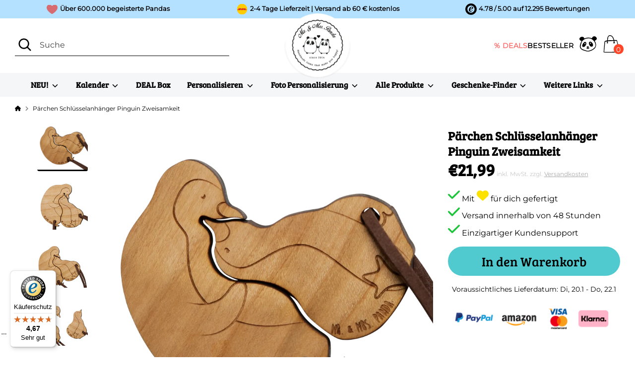

--- FILE ---
content_type: text/css
request_url: https://cdn.shopify.com/extensions/019ba2c8-c2ba-79a7-921f-cfd47285857a/panda-theme-app-302/assets/cross-selling.css
body_size: 1832
content:
/**
 * Cross-Selling Dialog Styles
 * Matches the ai-custom-image dialog design pattern
 */

/* ==========================================
   Dialog Overlay
   ========================================== */
.cross-selling-overlay {
  position: fixed;
  top: 0;
  left: 0;
  right: 0;
  bottom: 0;
  background-color: rgba(0, 0, 0, 0.6);
  z-index: 999999;
  display: flex;
  align-items: center;
  justify-content: center;
  padding: 20px;
}

.cross-selling-dialog {
  background: linear-gradient(180deg, #f9f5ec 0%, #fdfaf3 100%);
  border-radius: 16px;
  width: 100%;
  max-width: 600px;
  max-height: 90vh;
  overflow: hidden;
  display: flex;
  flex-direction: column;
  box-shadow: 0 25px 50px -12px rgba(0, 0, 0, 0.25);
}

/* ==========================================
   Dialog Header
   ========================================== */
.cross-selling-header {
  display: flex;
  justify-content: space-between;
  align-items: flex-start;
  padding: 20px 24px;
  border-bottom: none;
  background: transparent;
  position: relative;
}

.cross-selling-header-text {
  flex: 1;
  text-align: center;
}

.cross-selling-header-text h3 {
  margin: 0 !important;
  font-size: 22px !important;
  font-weight: 700 !important;
  color: #121212 !important;
  text-transform: none !important;
  letter-spacing: normal !important;
  text-align: center !important;
}

.cross-selling-close {
  background: none !important;
  border: none !important;
  font-size: 28px !important;
  color: #666 !important;
  cursor: pointer !important;
  padding: 0 !important;
  line-height: 1 !important;
  width: 32px !important;
  height: 32px !important;
  position: absolute !important;
  right: 24px !important;
  top: 20px !important;
  min-width: unset !important;
  min-height: unset !important;
  max-width: unset !important;
  max-height: unset !important;
  display: flex !important;
  align-items: center !important;
  justify-content: center !important;
  border-radius: 50% !important;
  transition: all 0.2s ease !important;
  box-shadow: none !important;
  text-transform: none !important;
  letter-spacing: normal !important;
  font-weight: normal !important;
  text-decoration: none !important;
}

.cross-selling-close:hover {
  background-color: #f0f0f0 !important;
  color: #333 !important;
  transform: none !important;
}

/* ==========================================
   Dialog Content
   ========================================== */
.cross-selling-content {
  flex: 1;
  overflow-y: auto;
  padding: 16px 24px 24px;
}

/* Teaser Section */
.cross-selling-teaser {
  padding: 6px 0 10px;
  margin-bottom: 18px;
}

.cross-selling-teaser p {
  margin: 0 !important;
  font-size: 17px !important;
  color: #2b2b2b !important;
  line-height: 1.45 !important;
  font-weight: 500 !important;
  text-align: center !important;
  text-transform: none !important;
  letter-spacing: normal !important;
}

/* ==========================================
   Loading State - Uses panda-loader.css
   ========================================== */
/* Old simple loading styles removed - using panda-loader.css instead */

/* ==========================================
   Error State
   ========================================== */
.cross-selling-error {
  text-align: center;
  padding: 40px 20px;
}

.cross-selling-error-icon {
  font-size: 48px;
  margin-bottom: 16px;
}

.cross-selling-error-message {
  color: #dc2626;
  font-size: 16px;
  margin-bottom: 20px;
}

.cross-selling-retry-btn {
  background-color: #f3f4f6 !important;
  border: 1px solid #d1d5db !important;
  color: #374151 !important;
  padding: 10px 20px !important;
  border-radius: 8px !important;
  font-size: 14px !important;
  cursor: pointer !important;
  transition: all 0.2s ease !important;
  min-width: unset !important;
  min-height: unset !important;
  text-transform: none !important;
  letter-spacing: normal !important;
  font-weight: normal !important;
  text-decoration: none !important;
  box-shadow: none !important;
}

.cross-selling-retry-btn:hover {
  background-color: #e5e7eb !important;
  color: #374151 !important;
  transform: none !important;
}

/* ==========================================
   Product Cards
   ========================================== */
.cross-selling-products {
  display: flex;
  flex-direction: column;
  gap: 12px;
}

.cross-selling-product-card {
  display: flex !important;
  align-items: center !important;
  gap: 16px !important;
  padding: 16px !important;
  background: #fffdfa !important;
  border: 2px solid #eadfca !important;
  border-radius: 14px !important;
  cursor: pointer !important;
  transition: all 0.2s ease !important;
  position: relative;
}

.cross-selling-product-card:hover {
  border-color: #e0d2b8 !important;
  box-shadow: 0 6px 16px rgba(80, 60, 20, 0.12) !important;
}

.cross-selling-product-card.selected {
  border-color: #eadfca !important;
  background-color: #fffdfa !important;
}

.cross-selling-product-card--main {
  background: linear-gradient(135deg, #f4e7cd 0%, #f7edd8 100%) !important;
  border-color: #d9c59c !important;
  box-shadow: inset 0 0 0 1px rgba(210, 186, 140, 0.4) !important;
}

.cross-selling-product-card--static {
  cursor: default !important;
}

.cross-selling-product-card--static:hover {
  border-color: #e2e2e2 !important;
  box-shadow: none !important;
}

.cross-selling-product-card--addon {
  padding-right: 14px !important;
}

.cross-selling-product-badge {
  position: absolute;
  top: 0;
  right: 0;
  background: #d7b26b;
  color: #2b2416;
  font-size: 12px;
  font-weight: 600;
  padding: 6px 14px;
  border-radius: 0 12px 0 12px;
  letter-spacing: 0.01em;
  z-index: 2;
}

/* Checkbox */
.cross-selling-checkbox {
  flex-shrink: 0 !important;
  margin-left: auto !important;
  width: 26px !important;
  height: 26px !important;
  min-width: unset !important;
  min-height: unset !important;
  border: 2px solid #d0d0d0 !important;
  border-radius: 7px !important;
  display: flex !important;
  align-items: center !important;
  justify-content: center !important;
  transition: all 0.2s ease !important;
  background: #fff !important;
}

.cross-selling-product-card.selected .cross-selling-checkbox {
  background-color: #1f7a3d !important;
  border-color: #1f7a3d !important;
}

.cross-selling-checkbox svg {
  width: 14px;
  height: 14px;
  color: #fff;
  opacity: 0;
  transition: opacity 0.2s ease;
}

.cross-selling-product-card.selected .cross-selling-checkbox svg {
  opacity: 1;
}

/* Product Image */
.cross-selling-product-image {
  flex-shrink: 0;
  width: 80px;
  height: 80px;
  border-radius: 8px;
  overflow: visible;
  background-color: #ffffff;
  cursor: pointer;
  position: relative;
  z-index: 1;
  transition: transform 0.3s ease, box-shadow 0.3s ease;
}

.cross-selling-product-image img {
  width: 100%;
  height: 100%;
  object-fit: cover;
  border-radius: 8px;
}

.cross-selling-product-image:hover {
  transform: scale(1.6);
  box-shadow: 0 8px 24px rgba(0, 0, 0, 0.3);
  z-index: 10;
  position: relative;
}

/* Product Info */
.cross-selling-product-info {
  flex: 1;
  min-width: 0;
  align-self: center;
  text-align: left;
  padding-right: 8px;
}

.cross-selling-product-card--main .cross-selling-product-info {
  padding-right: 110px;
}

.cross-selling-product-title {
  font-size: 16px !important;
  font-weight: 600 !important;
  color: #1f1f1f !important;
  margin: 0 0 4px 0 !important;
  line-height: 1.3 !important;
  display: -webkit-box !important;
  -webkit-line-clamp: 2 !important;
  -webkit-box-orient: vertical !important;
  overflow: hidden !important;
  text-transform: none !important;
  letter-spacing: normal !important;
}

.cross-selling-product-price {
  font-size: 20px !important;
  font-weight: 700 !important;
  color: #111111 !important;
  margin: 0 !important;
  text-transform: none !important;
  letter-spacing: normal !important;
}

/* ==========================================
   Dialog Footer
   ========================================== */
.cross-selling-footer {
  padding: 20px 24px;
  border-top: 1px solid #e6dfcf;
  background: transparent;
  display: flex;
  flex-direction: column;
  gap: 12px;
}

.cross-selling-summary {
  display: flex !important;
  justify-content: space-between !important;
  align-items: center !important;
  font-size: 16px !important;
  color: #1f1f1f !important;
  text-transform: none !important;
  letter-spacing: normal !important;
}

.cross-selling-total {
  font-size: 28px !important;
  font-weight: 700 !important;
  color: #1f7a3d !important;
  text-transform: none !important;
  letter-spacing: normal !important;
}

.cross-selling-buttons {
  display: flex;
  gap: 12px;
}

.cross-selling-skip-btn {
  flex: 1 !important;
  padding: 14px 20px !important;
  background: #e6e6e6 !important;
  border: 1px solid #d4d4d4 !important;
  border-radius: 12px !important;
  font-size: 16px !important;
  font-weight: 600 !important;
  color: #6b6b6b !important;
  cursor: pointer !important;
  transition: all 0.2s ease !important;
  min-width: unset !important;
  min-height: unset !important;
  text-transform: none !important;
  letter-spacing: normal !important;
  text-decoration: none !important;
  box-shadow: none !important;
}

.cross-selling-skip-btn:hover {
  border-color: #c9c9c9 !important;
  background-color: #dedede !important;
  color: #5f5f5f !important;
  transform: none !important;
}

.cross-selling-add-btn {
  flex: 2 !important;
  padding: 14px 20px !important;
  background: linear-gradient(180deg, #1aa247 0%, #138538 100%) !important;
  border: none !important;
  border-radius: 12px !important;
  font-size: 17px !important;
  font-weight: 700 !important;
  color: #fff !important;
  cursor: pointer !important;
  transition: all 0.2s ease !important;
  display: flex !important;
  align-items: center !important;
  justify-content: center !important;
  gap: 8px !important;
  min-width: unset !important;
  min-height: unset !important;
  text-transform: none !important;
  letter-spacing: normal !important;
  text-decoration: none !important;
}

.cross-selling-add-btn:hover:not(:disabled) {
  transform: translateY(-1px) !important;
  box-shadow: 0 6px 16px rgba(24, 145, 62, 0.3) !important;
  color: #fff !important;
  background: linear-gradient(180deg, #1aa247 0%, #138538 100%) !important;
}

.cross-selling-add-btn:disabled {
  opacity: 0.7 !important;
  cursor: not-allowed !important;
}

.cross-selling-add-btn.loading {
  pointer-events: none;
}

.cross-selling-add-btn svg {
  width: 20px;
  height: 20px;
}

/* Button Spinner */
.cross-selling-btn-spinner {
  width: 20px;
  height: 20px;
  border: 2px solid rgba(255, 255, 255, 0.3);
  border-top-color: #fff;
  border-radius: 50%;
  animation: cross-selling-spin 0.8s linear infinite;
}

/* ==========================================
   Transitions
   ========================================== */
.transition {
  transition-property: all;
}

.ease-out {
  transition-timing-function: cubic-bezier(0, 0, 0.2, 1);
}

.ease-in {
  transition-timing-function: cubic-bezier(0.4, 0, 1, 1);
}

.duration-300 {
  transition-duration: 300ms;
}

.duration-200 {
  transition-duration: 200ms;
}

.opacity-0 {
  opacity: 0;
}

.opacity-100 {
  opacity: 1;
}

/* ==========================================
   Mobile Responsive
   ========================================== */
@media (max-width: 640px) {
  .cross-selling-overlay {
    padding: 0;
    align-items: flex-end;
  }

  .cross-selling-dialog {
    max-width: 100%;
    max-height: 95vh;
    border-radius: 20px 20px 0 0;
  }

  .cross-selling-header {
    padding: 16px 20px;
  }

  .cross-selling-header-text {
    padding-right: 36px;
  }

  .cross-selling-header-text h3 {
    font-size: 18px;
  }

  .cross-selling-close {
    right: 16px !important;
    top: 14px !important;
  }

  .cross-selling-content {
    padding: 16px;
  }

  .cross-selling-teaser {
    padding: 12px 16px;
    margin-bottom: 16px;
  }

  .cross-selling-teaser p {
    font-size: 14px;
  }

  .cross-selling-product-card {
    padding: 12px;
    gap: 12px;
  }

  .cross-selling-product-card--main {
    padding-top: 40px;
  }

  .cross-selling-product-badge {
    font-size: 10px;
    padding: 4px 8px;
    border-radius: 0 10px 0 10px;
  }

  .cross-selling-product-info {
    padding-top: 8px;
  }

  .cross-selling-product-card--main .cross-selling-product-info {
    padding-right: 8px;
  }

  .cross-selling-product-image {
    width: 64px;
    height: 64px;
  }

  .cross-selling-product-title {
    font-size: 13px;
  }

  .cross-selling-product-price {
    font-size: 15px;
  }

  .cross-selling-footer {
    padding: 16px 20px;
    padding-bottom: max(16px, env(safe-area-inset-bottom));
  }

  .cross-selling-buttons {
    flex-direction: column;
  }

  .cross-selling-skip-btn,
  .cross-selling-add-btn {
    flex: none;
    width: 100%;
  }

  .cross-selling-add-btn {
    order: -1;
  }
}

/* ==========================================
   Alpine.js Cloak
   ========================================== */
[x-cloak] {
  display: none !important;
}

--- FILE ---
content_type: text/javascript; charset=utf-8
request_url: https://www.pandaliebe.de/products/parchen-schlusselanhanger-pinguin-zweisamkeit.js
body_size: 984
content:
{"id":6784806584442,"title":"Pärchen Schlüsselanhänger Pinguin Zweisamkeit","handle":"parchen-schlusselanhanger-pinguin-zweisamkeit","description":"Unsere Pärchen Schlüsselanhänger sind das perfekte Geschenke für Paare und Verliebte. Sie sind aus sehr hochwertigem Eichenholz für dich gelasert und werden mit wunderschöner Geschenkverpackung und stabilem Kunstlederband an dich verschickt. Die kleinen Tierchen passen perfekt ineinander - und damit verschenkst du ein ganz besonderes Liebesgeschenk. Einfach perfekt für den Jahrestag, Valentinstag oder Hochzeitstag! \r\n\r\n-Maße: ca. 4 - 6 cm hoch \/ breit\r\n- Material: Vollholz Eiche\r\n\r\nÜberrasche noch heute deinen Partner mit einem liebevollen Schlüsselanhänger für Pärchen!\r\n","published_at":"2024-01-25T20:52:37+01:00","created_at":"2022-04-25T20:31:47+02:00","vendor":"Mr. \u0026 Mrs. Panda","type":"Pärchen Schlüsselanhänger","tags":["Liebe","Ohne Text Schlüsselanhänger","Pinguin Zweisamkeit","producttype=Pärchen Schlüsselanhänger","Pärchen Schlüsselanhänger","shopify_sync","tagpage-105","tagpage-112","tagpage-122","tagpage-142","tagpage-158","tagpage-279","tagpage-34","tagpage-71","tagpage-83"],"price":2199,"price_min":2199,"price_max":2199,"available":true,"price_varies":false,"compare_at_price":null,"compare_at_price_min":0,"compare_at_price_max":0,"compare_at_price_varies":false,"variants":[{"id":39764494352506,"title":"Schwarz","option1":"Schwarz","option2":null,"option3":null,"sku":"PD-1094087-STANDARD","requires_shipping":true,"taxable":true,"featured_image":{"id":51087122596104,"product_id":6784806584442,"position":1,"created_at":"2024-12-03T12:10:08+01:00","updated_at":"2024-12-03T12:10:08+01:00","alt":"1094087","width":2000,"height":2000,"src":"https:\/\/cdn.shopify.com\/s\/files\/1\/1067\/8038\/files\/upload_5d1c74cc56d01_2000x_74d62160-0e7d-4847-bab6-cfc412d378dd.webp?v=1733224208","variant_ids":[39764494352506]},"available":true,"name":"Pärchen Schlüsselanhänger Pinguin Zweisamkeit - Schwarz","public_title":"Schwarz","options":["Schwarz"],"price":2199,"weight":0,"compare_at_price":null,"inventory_quantity":90,"inventory_management":"shopify","inventory_policy":"deny","barcode":null,"featured_media":{"alt":"1094087","id":43133230645512,"position":1,"preview_image":{"aspect_ratio":1.0,"height":2000,"width":2000,"src":"https:\/\/cdn.shopify.com\/s\/files\/1\/1067\/8038\/files\/upload_5d1c74cc56d01_2000x_74d62160-0e7d-4847-bab6-cfc412d378dd.webp?v=1733224208"}},"requires_selling_plan":false,"selling_plan_allocations":[]}],"images":["\/\/cdn.shopify.com\/s\/files\/1\/1067\/8038\/files\/upload_5d1c74cc56d01_2000x_74d62160-0e7d-4847-bab6-cfc412d378dd.webp?v=1733224208","\/\/cdn.shopify.com\/s\/files\/1\/1067\/8038\/files\/upload_5d1c74cd6b822_2000x_0089ebb2-0b13-4609-8454-1537ddbbc5e7.webp?v=1733224208","\/\/cdn.shopify.com\/s\/files\/1\/1067\/8038\/files\/upload_5d1c74ce43c5c_2000x_7200d2a1-6c8a-4fc2-b03a-28a3893a0bf7.webp?v=1733224208","\/\/cdn.shopify.com\/s\/files\/1\/1067\/8038\/files\/upload_5d1c74cf43510_2000x_9cdff146-ef65-470a-a10c-1e12f28d4796.webp?v=1733224208","\/\/cdn.shopify.com\/s\/files\/1\/1067\/8038\/files\/upload_5d1c74d3559b6_2000x_f72a10a3-7ffb-459a-bcc7-973f3eababad.webp?v=1733224208","\/\/cdn.shopify.com\/s\/files\/1\/1067\/8038\/files\/upload_5d1c74d6379bf_2000x_7ebe9f87-e260-4121-a355-62486360aa4e.webp?v=1733224208","\/\/cdn.shopify.com\/s\/files\/1\/1067\/8038\/files\/upload_5d1c74d882b14_2000x_2fa1ec09-3d9f-4484-abd5-1108cf812e63.webp?v=1733224208","\/\/cdn.shopify.com\/s\/files\/1\/1067\/8038\/files\/upload_5d1c74da17215_2000x_4f0c90fe-cec2-4db0-882f-ce8663aaf859.webp?v=1733224208"],"featured_image":"\/\/cdn.shopify.com\/s\/files\/1\/1067\/8038\/files\/upload_5d1c74cc56d01_2000x_74d62160-0e7d-4847-bab6-cfc412d378dd.webp?v=1733224208","options":[{"name":"Farbe","position":1,"values":["Schwarz"]}],"url":"\/products\/parchen-schlusselanhanger-pinguin-zweisamkeit","media":[{"alt":"1094087","id":43133230645512,"position":1,"preview_image":{"aspect_ratio":1.0,"height":2000,"width":2000,"src":"https:\/\/cdn.shopify.com\/s\/files\/1\/1067\/8038\/files\/upload_5d1c74cc56d01_2000x_74d62160-0e7d-4847-bab6-cfc412d378dd.webp?v=1733224208"},"aspect_ratio":1.0,"height":2000,"media_type":"image","src":"https:\/\/cdn.shopify.com\/s\/files\/1\/1067\/8038\/files\/upload_5d1c74cc56d01_2000x_74d62160-0e7d-4847-bab6-cfc412d378dd.webp?v=1733224208","width":2000},{"alt":"1094087","id":43133230678280,"position":2,"preview_image":{"aspect_ratio":1.0,"height":2000,"width":2000,"src":"https:\/\/cdn.shopify.com\/s\/files\/1\/1067\/8038\/files\/upload_5d1c74cd6b822_2000x_0089ebb2-0b13-4609-8454-1537ddbbc5e7.webp?v=1733224208"},"aspect_ratio":1.0,"height":2000,"media_type":"image","src":"https:\/\/cdn.shopify.com\/s\/files\/1\/1067\/8038\/files\/upload_5d1c74cd6b822_2000x_0089ebb2-0b13-4609-8454-1537ddbbc5e7.webp?v=1733224208","width":2000},{"alt":"1094087","id":43133230711048,"position":3,"preview_image":{"aspect_ratio":1.0,"height":2000,"width":2000,"src":"https:\/\/cdn.shopify.com\/s\/files\/1\/1067\/8038\/files\/upload_5d1c74ce43c5c_2000x_7200d2a1-6c8a-4fc2-b03a-28a3893a0bf7.webp?v=1733224208"},"aspect_ratio":1.0,"height":2000,"media_type":"image","src":"https:\/\/cdn.shopify.com\/s\/files\/1\/1067\/8038\/files\/upload_5d1c74ce43c5c_2000x_7200d2a1-6c8a-4fc2-b03a-28a3893a0bf7.webp?v=1733224208","width":2000},{"alt":"1094087","id":43133230743816,"position":4,"preview_image":{"aspect_ratio":1.0,"height":2000,"width":2000,"src":"https:\/\/cdn.shopify.com\/s\/files\/1\/1067\/8038\/files\/upload_5d1c74cf43510_2000x_9cdff146-ef65-470a-a10c-1e12f28d4796.webp?v=1733224208"},"aspect_ratio":1.0,"height":2000,"media_type":"image","src":"https:\/\/cdn.shopify.com\/s\/files\/1\/1067\/8038\/files\/upload_5d1c74cf43510_2000x_9cdff146-ef65-470a-a10c-1e12f28d4796.webp?v=1733224208","width":2000},{"alt":"1094087","id":43133230776584,"position":5,"preview_image":{"aspect_ratio":1.0,"height":2000,"width":2000,"src":"https:\/\/cdn.shopify.com\/s\/files\/1\/1067\/8038\/files\/upload_5d1c74d3559b6_2000x_f72a10a3-7ffb-459a-bcc7-973f3eababad.webp?v=1733224208"},"aspect_ratio":1.0,"height":2000,"media_type":"image","src":"https:\/\/cdn.shopify.com\/s\/files\/1\/1067\/8038\/files\/upload_5d1c74d3559b6_2000x_f72a10a3-7ffb-459a-bcc7-973f3eababad.webp?v=1733224208","width":2000},{"alt":"1094087","id":43133230809352,"position":6,"preview_image":{"aspect_ratio":1.0,"height":2000,"width":2000,"src":"https:\/\/cdn.shopify.com\/s\/files\/1\/1067\/8038\/files\/upload_5d1c74d6379bf_2000x_7ebe9f87-e260-4121-a355-62486360aa4e.webp?v=1733224208"},"aspect_ratio":1.0,"height":2000,"media_type":"image","src":"https:\/\/cdn.shopify.com\/s\/files\/1\/1067\/8038\/files\/upload_5d1c74d6379bf_2000x_7ebe9f87-e260-4121-a355-62486360aa4e.webp?v=1733224208","width":2000},{"alt":"1094087","id":43133230842120,"position":7,"preview_image":{"aspect_ratio":1.0,"height":2000,"width":2000,"src":"https:\/\/cdn.shopify.com\/s\/files\/1\/1067\/8038\/files\/upload_5d1c74d882b14_2000x_2fa1ec09-3d9f-4484-abd5-1108cf812e63.webp?v=1733224208"},"aspect_ratio":1.0,"height":2000,"media_type":"image","src":"https:\/\/cdn.shopify.com\/s\/files\/1\/1067\/8038\/files\/upload_5d1c74d882b14_2000x_2fa1ec09-3d9f-4484-abd5-1108cf812e63.webp?v=1733224208","width":2000},{"alt":"1094087","id":43133230874888,"position":8,"preview_image":{"aspect_ratio":1.0,"height":2000,"width":2000,"src":"https:\/\/cdn.shopify.com\/s\/files\/1\/1067\/8038\/files\/upload_5d1c74da17215_2000x_4f0c90fe-cec2-4db0-882f-ce8663aaf859.webp?v=1733224208"},"aspect_ratio":1.0,"height":2000,"media_type":"image","src":"https:\/\/cdn.shopify.com\/s\/files\/1\/1067\/8038\/files\/upload_5d1c74da17215_2000x_4f0c90fe-cec2-4db0-882f-ce8663aaf859.webp?v=1733224208","width":2000}],"requires_selling_plan":false,"selling_plan_groups":[]}

--- FILE ---
content_type: text/javascript
request_url: https://cdn.shopify.com/extensions/019ba2c8-c2ba-79a7-921f-cfd47285857a/panda-theme-app-302/assets/ai-custom-image-alpine.js
body_size: 8906
content:
/**
 * AI Custom Image - Unified Alpine.js Component
 *
 * Replaces 10+ legacy JavaScript modules with a single, clean Alpine component.
 * All state is reactive, no manual DOM manipulation.
 *
 * Features:
 * - Image upload and cropping (Cropper.js integration)
 * - Multi-page dialog flow (processing → result → variant → controls → review)
 * - Variant selection synced with theme
 * - Photo control add-on
 * - Cart integration
 * - Watermark and protection
 *
 * @requires Alpine.js 3.x
 * @requires Cropper.js
 * @requires PandaImageApi
 */

/* global Alpine, Cropper, PandaImageApi, PandaLoader */

document.addEventListener('alpine:init', () => {
  Alpine.data('aiCustomImage', (blockId) => ({
    // ==========================================
    // Configuration (hydrated from Data Island)
    // ==========================================
    blockId: blockId,
    config: null,

    // ==========================================
    // Reactive State
    // ==========================================

    // Upload & Processing
    showCropper: false,
    cropperImageSrc: '',
    isCropping: false,
    cropper: null,
    previewImageUrl: null,
    hasUploadedImage: false,
    isProcessingInline: false,

    // Dialog
    showDialog: false,
    currentPage: 'processing', // processing | result | variant | controls | review
    pageHistory: [],
    progress: 0,
    loadingMessage: '',

    // Loader instance (PandaLoader)
    loader: null,

    // Images
    processedImageUrl: null,
    originalImageUrl: null,

    // Variant Selection
    selectedVariantId: null,
    selectedOptions: {},
    currentVariantOptionIndex: 0,
    variantOptionCount: 0,

    // Photo Control
    photoControlSelected: true, // Default to "yes"
    photoControlPrice: null,
    hasPhotoControlOption: false,

    // Cart
    isAddingToCart: false,
    currentVariantPrice: null,

    // ==========================================
    // Event Tracking State
    // ==========================================
    dialogStartTime: null,
    pageStartTime: null,
    processingStartTime: null,
    hasTrackedFeatureViewed: false,

    // ==========================================
    // Computed Properties
    // ==========================================

    get pageTitle() {
      if (!this.config) return '';
      const titles = {
        processing: this.config.translations.dialogTitleCreating,
        result: this.config.translations.dialogTitleComplete,
        variant: this.getVariantPageTitle(),
        controls: this.config.translations.photoControlTitle || 'Möchtest du eine Fotoprüfung?',
        review: this.config.translations.reviewTitle || 'Überprüfe deine Auswahl'
      };
      return titles[this.currentPage] || '';
    },

    get pageSubtitle() {
      // Only variant pages may have subtitles from metafields
      if (this.currentPage === 'variant') {
        return this.getVariantPageSubtitle();
      }
      return null;
    },

    get canClose() {
      return this.currentPage !== 'processing';
    },

    get progressDisplay() {
      return Math.round(this.progress);
    },

    get canGoBack() {
      // Can't go back from result page (would show stuck loader at 100%)
      if (this.currentPage === 'result') return false;
      // Can go back if there's history and previous page isn't processing
      if (this.pageHistory.length === 0) return false;
      const previousPage = this.pageHistory[this.pageHistory.length - 1];
      return previousPage !== 'processing';
    },

    // ==========================================
    // Event Tracking Helper
    // ==========================================

    /**
     * Check if dev mode is active (analytics disabled)
     * @returns {boolean}
     */
    isDevMode() {
      return document.cookie.includes('panda_dev=1');
    },

    publishAiEvent(eventName, data = {}) {
      // Check if analytics should be disabled (dev mode)
      if (this.isDevMode()) {
        console.log('[AI Tracking] 🚫 Tracking disabled (dev mode)', eventName, data);
        return;
      }

      try {
        // Add version B identifier and timestamp
        const eventData = {
          ...data,
          version: 'B',
          timestamp: new Date().toISOString(),
          shop: window.Shopify?.shop || 'unknown'
        };

        // Publish to Shopify Analytics (Custom Pixel will subscribe)
        if (window.Shopify?.analytics?.publish) {
          window.Shopify.analytics.publish(`panda:ai_${eventName}`, {
            customData: eventData
          });
          console.log(`[AI Tracking] Event: panda:ai_${eventName}`, eventData);
        } else {
          console.warn('[AI Tracking] Shopify analytics not available');
        }
      } catch (error) {
        console.warn(`[AI Tracking] Failed to publish ${eventName}:`, error);
      }
    },

    // ==========================================
    // Lifecycle
    // ==========================================

    init() {
      // Hydrate config from Data Island
      const configEl = document.getElementById(`panda-config-${this.blockId}`);
      if (configEl) {
        try {
          this.config = JSON.parse(configEl.textContent);
          console.log('[AI Custom Image Alpine] Config loaded:', this.config);
        } catch (e) {
          console.error('[AI Custom Image Alpine] Failed to parse config:', e);
          return;
        }
      } else {
        console.error('[AI Custom Image Alpine] Config element not found for block:', this.blockId);
        return;
      }

      // Initialize selected options from first available variant
      this.initializeSelectedOptions();

      // Count variant option pages
      this.$nextTick(() => {
        const countInput = this.$refs.variantOptionCount;
        if (countInput) {
          this.variantOptionCount = parseInt(countInput.value) || 0;
        }
      });

      // Check for photo control
      this.checkPhotoControlOption();

      // Sync with theme variant selector
      this.setupThemeVariantSync();

      // Hide theme buttons if configured
      this.hideThemeButtons();

      console.log('[AI Custom Image Alpine] Initialized for block:', this.blockId);

      // Track feature viewed (only once)
      if (!this.hasTrackedFeatureViewed) {
        this.trackFeatureViewed();
        this.hasTrackedFeatureViewed = true;
      }
    },

    // ==========================================
    // Event Tracking Methods
    // ==========================================

    trackFeatureViewed() {
      this.publishAiEvent('feature_viewed', {
        variantId: this.selectedVariantId,
        productId: this.config?.product?.id
      });
    },

    // ==========================================
    // Initialization Helpers
    // ==========================================

    initializeSelectedOptions() {
      if (!this.config || !this.config.product) return;

      // Get first available variant
      const firstVariant = this.config.product.variants.find(v => v.available) || this.config.product.variants[0];
      if (firstVariant) {
        this.selectedVariantId = firstVariant.id;
        this.currentVariantPrice = firstVariant.price;

        // Set selected options from first variant
        this.config.product.options.forEach((option, index) => {
          const optionKey = `option${index + 1}`;
          this.selectedOptions[option.name] = firstVariant[optionKey];
        });
      }
    },

    checkPhotoControlOption() {
      // Check if photo control exists on the page (from photo-text-control block)
      const photoCheckbox = document.getElementById('photo-control-checkbox');
      this.hasPhotoControlOption = !!photoCheckbox;

      if (photoCheckbox) {
        // Try to load photo control price
        const sku = photoCheckbox.getAttribute('data-sku');
        const handle = photoCheckbox.getAttribute('data-product-handle');
        if (sku && handle) {
          this.loadPhotoControlPrice(handle, sku);
        }
      }
    },

    async loadPhotoControlPrice(handle, sku) {
      try {
        const response = await fetch(`${this.config.shopify.root}products/${handle}.json`);
        if (response.ok) {
          const data = await response.json();
          const variant = data.product.variants.find(v => v.sku === sku);
          if (variant) {
            this.photoControlPrice = this.formatPrice(variant.price);
          }
        }
      } catch (e) {
        console.warn('[AI Custom Image Alpine] Could not load photo control price:', e);
      }
    },

    setupThemeVariantSync() {
      // Listen for theme variant changes
      window.addEventListener('theme:variant-updated', (e) => {
        if (e.detail?.variant) {
          this.syncFromThemeVariant(e.detail.variant);
        }
      });

      // Also watch the hidden variant ID input
      const variantInput = document.querySelector('input[name="id"]');
      if (variantInput) {
        const observer = new MutationObserver(() => {
          this.selectedVariantId = variantInput.value;
          this.updateSelectedOptionsFromVariantId();
        });
        observer.observe(variantInput, { attributes: true, attributeFilter: ['value'] });
      }
    },

    hideThemeButtons() {
      // Hide cart/buy buttons
      if (this.config?.settings?.hideButtonsSelector) {
        const buttonSelectors = this.config.settings.hideButtonsSelector.split(',').map(s => s.trim());
        buttonSelectors.forEach(selector => {
          if (!selector) return;
          try {
            document.querySelectorAll(selector).forEach(el => {
              el.style.display = 'none';
            });
          } catch (e) {
            console.warn('[AI Custom Image Alpine] Invalid button selector:', selector);
          }
        });
      }

      // Hide theme's original variant pickers
      if (this.config?.settings?.hideOriginalSelector) {
        const variantSelectors = this.config.settings.hideOriginalSelector.split(',').map(s => s.trim());
        variantSelectors.forEach(selector => {
          if (!selector) return;
          try {
            document.querySelectorAll(selector).forEach(el => {
              el.style.display = 'none';
            });
          } catch (e) {
            console.warn('[AI Custom Image Alpine] Invalid variant selector:', selector);
          }
        });
      }

      // Auto-hide variant pickers that we're replacing (smart defaults)
      this.hideVariantPickersForHandledOptions();
    },

    hideVariantPickersForHandledOptions() {
      // Get options we're handling with our custom pickers
      const handledOptions = [];
      document.querySelectorAll('.panda-variant-section[data-option-name]').forEach(section => {
        const optionName = section.dataset.optionName;
        if (optionName) handledOptions.push(optionName.toLowerCase());
      });

      if (handledOptions.length === 0) return;

      // Common theme selectors for variant pickers
      const themeSelectors = [
        'variant-radios',
        'variant-selects',
        '.product-form__input--variant',
        '.product-form__input',
        '.variant-wrapper',
        '.swatch',
        'fieldset[data-variant-option]',
        // Custom theme variant picker selectors
        '.VariantSelectDiv',
        '.VariantDiv'
      ];

      themeSelectors.forEach(selector => {
        try {
          document.querySelectorAll(selector).forEach(el => {
            // Check if this element contains any of our handled options
            const text = el.textContent?.toLowerCase() || '';
            const legend = el.querySelector('legend')?.textContent?.toLowerCase() || '';
            const label = el.querySelector('label')?.textContent?.toLowerCase() || '';
            const selectName = el.querySelector('select')?.name?.toLowerCase() || '';
            // Also check for data-option-name attribute on buttons
            const optionNameAttr = el.querySelector('[data-option-name]')?.dataset?.optionName?.toLowerCase() || '';

            const shouldHide = handledOptions.some(option =>
              text.includes(option) ||
              legend.includes(option) ||
              label.includes(option) ||
              selectName.includes(option) ||
              optionNameAttr.includes(option)
            );

            if (shouldHide) {
              el.style.display = 'none';
            }
          });
        } catch (e) {
          // Ignore invalid selectors
        }
      });
    },

    // ==========================================
    // File Upload & Cropping
    // ==========================================

    handleFileSelect(event) {
      const file = event.target.files[0];
      if (!file) return;

      // Validate file
      if (!this.validateFile(file)) {
        event.target.value = '';
        return;
      }

      // Track upload started
      this.publishAiEvent('upload_started', {
        variantId: this.selectedVariantId,
        fileSize: file.size,
        fileType: file.type
      });

      // Open cropper
      this.openCropper(file);
    },

    validateFile(file) {
      if (!file.type.startsWith('image/')) {
        this.showError(this.config.translations.fileTypeInvalid);
        return false;
      }
      if (file.size > this.config.config.maxFileSize) {
        this.showError(this.config.translations.fileSizeTooLarge);
        return false;
      }
      return true;
    },

    openCropper(file) {
      const reader = new FileReader();
      reader.onload = (e) => {
        this.cropperImageSrc = e.target.result;
        this.showCropper = true;
        document.body.style.overflow = 'hidden';

        // Initialize Cropper.js after image is set
        this.$nextTick(() => {
          this.initCropper();
        });
      };
      reader.readAsDataURL(file);
    },

    initCropper() {
      if (typeof Cropper === 'undefined') {
        this.showError(this.config.translations.cropperNotLoaded);
        this.closeCropper();
        return;
      }

      const imageEl = this.$refs.cropperImage;
      if (!imageEl) return;

      // Destroy existing cropper
      if (this.cropper) {
        this.cropper.destroy();
        this.cropper = null;
      }

      // Get aspect ratio for current variant
      const aspectRatio = this.getCurrentVariantAspectRatio();

      // Initialize Cropper
      this.cropper = new Cropper(imageEl, {
        aspectRatio: aspectRatio,
        viewMode: 2,
        autoCropArea: 1,
        responsive: true,
        movable: true,
        scalable: true,
        zoomable: true,
        background: false,
        guides: true,
        center: true,
        highlight: true,
        cropBoxMovable: true,
        cropBoxResizable: true,
      });

      console.log('[AI Custom Image Alpine] Cropper initialized with aspect ratio:', aspectRatio);
    },

    getCurrentVariantAspectRatio() {
      if (!this.config || !this.selectedVariantId) return 1;

      const variant = this.config.product.variants.find(v => v.id == this.selectedVariantId);
      if (variant?.metafields?.aspectRatio) {
        return this.parseAspectRatio(variant.metafields.aspectRatio);
      }
      return 1;
    },

    parseAspectRatio(ratioString) {
      if (!ratioString || typeof ratioString !== 'string') return 1;

      const separator = ratioString.includes(':') ? ':' : '/';
      const parts = ratioString.trim().split(separator);
      if (parts.length !== 2) return 1;

      const width = parseFloat(parts[0]);
      const height = parseFloat(parts[1]);
      if (isNaN(width) || isNaN(height) || height === 0) return 1;

      return width / height;
    },

    closeCropper(trackCancel = true) {
      // Track cancellation if user aborted (not if proceeding to processing)
      if (trackCancel && !this.showDialog) {
        this.publishAiEvent('upload_cancelled', {
          variantId: this.selectedVariantId,
          stage: 'cropping'
        });
      }

      this.showCropper = false;
      document.body.style.overflow = '';

      if (this.cropper) {
        this.cropper.destroy();
        this.cropper = null;
      }

      // Reset file input
      if (this.$refs.fileInput) {
        this.$refs.fileInput.value = '';
      }
    },

    async confirmCrop() {
      if (!this.cropper) return;

      this.isCropping = true;

      try {
        const canvas = this.cropper.getCroppedCanvas({
          width: 1000,
          height: 1000,
          imageSmoothingEnabled: true,
          imageSmoothingQuality: 'high',
        });

        const blob = await new Promise((resolve, reject) => {
          canvas.toBlob(blob => blob ? resolve(blob) : reject(new Error('Blob creation failed')), 'image/png');
        });

        // Track image cropped
        this.publishAiEvent('image_cropped', {
          variantId: this.selectedVariantId,
          aspectRatio: this.getCurrentVariantAspectRatio(),
          fileSize: blob.size,
          fileType: blob.type
        });

        // Close cropper (don't track cancel since we're proceeding)
        this.closeCropper(false);
        this.isCropping = false;

        // Set preview
        this.previewImageUrl = URL.createObjectURL(blob);
        this.hasUploadedImage = true;

        // Start processing
        await this.processImage(blob);

      } catch (error) {
        this.isCropping = false;
        this.showError(this.config.translations.cropError);
        console.error('[AI Custom Image Alpine] Crop error:', error);
      }
    },

    // ==========================================
    // Image Processing
    // ==========================================

    async processImage(blob) {
      // Track dialog started (first time only)
      if (!this.dialogStartTime) {
        this.dialogStartTime = Date.now();
        this.publishAiEvent('dialog_started', {
          variantId: this.selectedVariantId,
          timestamp: new Date().toISOString()
        });
      }

      // Open dialog with processing page
      this.showDialog = true;
      this.currentPage = 'processing';
      this.pageHistory = [];
      this.pageStartTime = Date.now();
      document.body.style.overflow = 'hidden';

      // Track processing page view
      this.publishAiEvent('dialog_page_viewed', {
        page: 'processing',
        variantId: this.selectedVariantId,
        timestamp: new Date().toISOString()
      });

      // Start progress animation
      this.startProgressAnimation();

      try {
        // Create file from blob
        const file = new File([blob], 'cropped-image.png', {
          type: 'image/png',
          lastModified: Date.now(),
        });

        // Get variant ID
        if (!this.selectedVariantId) {
          throw new Error(this.config.translations.variantNotSelected);
        }

        // Track processing started
        this.processingStartTime = Date.now();
        this.publishAiEvent('processing_started', {
          variantId: this.selectedVariantId,
          fileSize: blob.size,
          fileType: blob.type
        });

        // Initialize API (using new PandaImageApi)
        if (typeof PandaImageApi === 'undefined') {
          throw new Error('PandaImageApi not loaded. Please refresh the page.');
        }
        const api = new PandaImageApi();

        // Upload original and process in parallel
        const [, resultUrl] = await Promise.all([
          this.uploadOriginal(api, blob),
          api.modifyVariantImage(this.selectedVariantId, file)
        ]);

        // Calculate processing duration
        const processingDuration = Date.now() - this.processingStartTime;

        // Track processing completed
        this.publishAiEvent('processing_completed', {
          variantId: this.selectedVariantId,
          jobId: 'unknown', // Job ID not exposed by API wrapper
          processingDuration
        });

        // Stop progress
        this.stopProgressAnimation();

        // Store result
        this.processedImageUrl = resultUrl;

        // Navigate to result page
        this.navigateTo('result');

        // Apply watermark after navigation
        this.$nextTick(() => {
          this.applyWatermark(this.$refs.resultWatermark);
        });

      } catch (error) {
        // Calculate processing duration even on failure
        const processingDuration = this.processingStartTime ? Date.now() - this.processingStartTime : 0;

        // Track processing failed
        this.publishAiEvent('processing_failed', {
          variantId: this.selectedVariantId,
          jobId: 'unknown',
          errorType: error.name || 'ProcessingError',
          errorMessage: error.message || 'Unknown error',
          processingDuration
        });

        this.stopProgressAnimation();
        this.closeDialog();
        this.showError(error.message || this.config.translations.addToCartErrorGeneric);
        console.error('[AI Custom Image Alpine] Processing error:', error);
      }
    },

    async uploadOriginal(api, blob) {
      try {
        const file = new File([blob], 'original-image.png', {
          type: 'image/png',
          lastModified: Date.now(),
        });
        const url = await api.uploadOriginalImage(file);
        this.originalImageUrl = url;
        console.log('[AI Custom Image Alpine] Original uploaded:', url);
      } catch (error) {
        console.warn('[AI Custom Image Alpine] Original upload failed:', error);
        this.originalImageUrl = null;
      }
    },

    // ==========================================
    // Progress Animation (using PandaLoader)
    // ==========================================

    startProgressAnimation() {
      // Clean up existing loader
      if (this.loader) {
        this.loader.stop();
      }

      // Create new loader instance with config
      this.loader = new PandaLoader({
        messages: this.config.loadingMessages || PandaLoader.DEFAULT_MESSAGES,
        estimatedTime: this.config.config.estimatedProcessingTime,
        progressCap: this.config.config.progressCap,
        onProgressUpdate: (progress) => { this.progress = progress; },
        onMessageUpdate: (message) => { this.loadingMessage = message; }
      });

      this.loader.start();
    },

    stopProgressAnimation() {
      if (this.loader) {
        this.loader.complete();
      }
    },

    // ==========================================
    // Dialog Navigation
    // ==========================================

    navigateTo(page) {
      // Calculate time on previous page
      const timeOnPreviousPage = this.pageStartTime ? Date.now() - this.pageStartTime : 0;

      if (this.currentPage && this.currentPage !== page) {
        this.pageHistory.push(this.currentPage);
      }

      const previousPage = this.currentPage;
      this.currentPage = page;
      this.pageStartTime = Date.now();

      // Track page view with context
      const eventData = {
        page: page,
        variantId: this.selectedVariantId,
        timestamp: new Date().toISOString()
      };

      if (timeOnPreviousPage > 0) {
        eventData.timeOnPreviousPage = timeOnPreviousPage;
      }

      // Add processing duration when moving to result page
      if (page === 'result' && this.processingStartTime) {
        eventData.processingDuration = Date.now() - this.processingStartTime;
      }

      // Add photo control state for controls and review pages
      if (page === 'controls' || page === 'review') {
        eventData.photoControlSelected = this.photoControlSelected ? 'yes' : 'no';
      }

      // Track photo_control_shown when navigating to controls page
      if (page === 'controls' && this.hasPhotoControlOption) {
        this.publishAiEvent('photo_control_shown', {
          variantId: this.selectedVariantId,
          controlPrice: this.photoControlPrice || null
        });
      }

      this.publishAiEvent('dialog_page_viewed', eventData);

      // Apply watermark when navigating to result or review
      if (page === 'result' || page === 'review') {
        this.$nextTick(() => {
          const watermarkRef = page === 'result' ? this.$refs.resultWatermark : this.$refs.reviewWatermark;
          this.applyWatermark(watermarkRef);
        });
      }

      console.log('[AI Custom Image Alpine] Navigated to:', page);
    },

    goBack() {
      if (this.pageHistory.length > 0) {
        const timeOnPage = this.pageStartTime ? Date.now() - this.pageStartTime : 0;
        const fromPage = this.currentPage;
        const toPage = this.pageHistory[this.pageHistory.length - 1];

        // Track back button click
        const eventData = {
          fromPage: fromPage,
          toPage: toPage,
          variantId: this.selectedVariantId,
          timeOnPage: timeOnPage
        };

        // Add context based on page
        if (fromPage === 'controls') {
          eventData.photoControlSelected = this.photoControlSelected ? 'yes' : 'no';
        }

        this.publishAiEvent('dialog_back_clicked', eventData);

        const previousPage = this.pageHistory.pop();
        this.currentPage = previousPage;
        this.pageStartTime = Date.now();
        console.log('[AI Custom Image Alpine] Went back to:', previousPage);
      }
    },

    nextPage() {
      const timeOnPage = this.pageStartTime ? Date.now() - this.pageStartTime : 0;
      const fromPage = this.currentPage;

      // Build event data
      const eventData = {
        variantId: this.selectedVariantId,
        fromPage: fromPage,
        timeOnPage: timeOnPage
      };

      // Add page-specific context
      if (fromPage === 'controls') {
        eventData.photoControlSelected = this.photoControlSelected ? 'yes' : 'no';
      }

      // Track continue click
      this.publishAiEvent('dialog_continue_clicked', eventData);

      switch (this.currentPage) {
        case 'result':
          // Check if there are variant options to select
          if (this.variantOptionCount > 0) {
            this.currentVariantOptionIndex = 0;
            this.navigateTo('variant');
          } else if (this.hasPhotoControlOption) {
            this.navigateTo('controls');
          } else {
            this.navigateTo('review');
          }
          break;

        case 'variant':
          // Check if there are more variant options
          if (this.currentVariantOptionIndex < this.variantOptionCount - 1) {
            this.pageHistory.push('variant');
            this.currentVariantOptionIndex++;
            this.pageStartTime = Date.now();
            // Stay on variant page but show next option
          } else if (this.hasPhotoControlOption) {
            this.navigateTo('controls');
          } else {
            this.navigateTo('review');
          }
          break;

        case 'controls':
          this.navigateTo('review');
          break;
      }
    },

    closeDialog() {
      // Track dialog close or cancellation
      if (this.currentPage === 'processing') {
        // User cancelled during processing
        this.publishAiEvent('upload_cancelled', {
          variantId: this.selectedVariantId,
          stage: 'processing'
        });
      } else if (this.currentPage === 'result' || this.currentPage === 'variant' || this.currentPage === 'controls' || this.currentPage === 'review') {
        // User closed after completion
        this.publishAiEvent('dialog_closed', {
          variantId: this.selectedVariantId,
          currentPage: this.currentPage,
          stage: 'completed'
        });
      }

      this.showDialog = false;
      document.body.style.overflow = '';
      this.stopProgressAnimation();

      // Reset upload state so user sees upload button again
      this.resetUploadState();

      console.log('[AI Custom Image Alpine] Dialog closed');
    },

    resetUploadState() {
      this.originalFile = null;
      this.originalImageUrl = null;
      this.croppedImageUrl = null;
      this.processedImageUrl = null;
      this.currentPage = 'loading';
      this.processingProgress = 0;
      this.photoControlSelected = true;
      this.hasUploadedImage = false;
      this.previewImageUrl = null;
      this.isProcessingInline = false;

      // Clear file input
      const fileInput = this.$refs.fileInput;
      if (fileInput) {
        fileInput.value = '';
      }

      console.log('[AI Custom Image Alpine] Upload state reset');
    },

    openDialog() {
      if (this.processedImageUrl) {
        this.showDialog = true;
        this.currentPage = 'result';
        document.body.style.overflow = 'hidden';
      }
    },

    // ==========================================
    // Variant Selection
    // ==========================================

    selectVariantOption(optionName, value, position) {
      const previousValue = this.selectedOptions[optionName];

      // Update selected options
      this.selectedOptions[optionName] = value;

      // Find matching variant
      this.updateVariantFromOptions();

      // Track variant option selection
      this.publishAiEvent('variant_option_selected', {
        variantId: this.selectedVariantId,
        optionName: optionName,
        optionIndex: position - 1, // Convert to 0-based index
        value: value,
        previousValue: previousValue || null,
        timestamp: new Date().toISOString()
      });

      // Sync with theme
      this.syncToTheme(position, value);

      console.log('[AI Custom Image Alpine] Selected:', optionName, '=', value);
    },

    updateVariantFromOptions() {
      if (!this.config?.product?.variants) return;

      // Find variant matching all selected options
      const variant = this.config.product.variants.find(v => {
        return this.config.product.options.every((option, index) => {
          const optionKey = `option${index + 1}`;
          return v[optionKey] === this.selectedOptions[option.name];
        });
      });

      if (variant) {
        this.selectedVariantId = variant.id;
        this.currentVariantPrice = variant.price;
      }
    },

    updateSelectedOptionsFromVariantId() {
      if (!this.config?.product?.variants || !this.selectedVariantId) return;

      const variant = this.config.product.variants.find(v => v.id == this.selectedVariantId);
      if (variant) {
        this.config.product.options.forEach((option, index) => {
          const optionKey = `option${index + 1}`;
          this.selectedOptions[option.name] = variant[optionKey];
        });
        this.currentVariantPrice = variant.price;
      }
    },

    syncFromThemeVariant(variant) {
      if (variant && variant.id) {
        const oldVariantId = this.selectedVariantId;
        const oldAspectRatio = this.getCurrentVariantAspectRatio();

        this.selectedVariantId = variant.id;
        this.updateSelectedOptionsFromVariantId();

        const newAspectRatio = this.getCurrentVariantAspectRatio();

        // Track variant change
        if (oldVariantId && oldVariantId !== variant.id) {
          this.publishAiEvent('variant_changed', {
            oldVariantId: oldVariantId,
            newVariantId: variant.id,
            aspectRatioChanged: oldAspectRatio !== newAspectRatio
          });
        }
      }
    },

    syncToTheme(position, value) {
      // Update theme's select element
      const select = document.querySelector(`select[data-index="option${position}"]`);
      if (select && select.value !== value) {
        select.value = value;
        select.dispatchEvent(new Event('change', { bubbles: true }));
      }

      // Also try single option selector
      const singleSelect = document.querySelector(`select[data-single-option-selector][data-index="option${position}"]`);
      if (singleSelect && singleSelect.value !== value) {
        singleSelect.value = value;
        singleSelect.dispatchEvent(new Event('change', { bubbles: true }));
      }
    },

    getVariantPageTitle() {
      // Get title from current variant option
      const optionPages = document.querySelectorAll('.ai-variant-option-page');
      const currentPage = optionPages[this.currentVariantOptionIndex];
      if (currentPage) {
        const optionName = currentPage.dataset.optionName;
        // Try to get custom header from metafields
        const typeKey = this.getOptionTypeKey(optionName);
        const customHeader = this.config.metafields[`${typeKey}PickerHeader`];
        return customHeader || `Wähle ${optionName}`;
      }
      return 'Wähle Option';
    },

    getVariantPageSubtitle() {
      const optionPages = document.querySelectorAll('.ai-variant-option-page');
      const currentPage = optionPages[this.currentVariantOptionIndex];
      if (currentPage) {
        const optionName = currentPage.dataset.optionName;
        const typeKey = this.getOptionTypeKey(optionName);
        return this.config.metafields[`${typeKey}PickerSubtitle`] || null;
      }
      return null;
    },

    getOptionTypeKey(optionName) {
      const nameLower = optionName.toLowerCase();
      if (nameLower.includes('größe') || nameLower.includes('size')) return 'size';
      if (nameLower.includes('farbe') || nameLower.includes('color')) return 'color';
      if (nameLower.includes('modell') || nameLower === 'stil') return 'model';
      return 'default';
    },

    // ==========================================
    // Photo Control
    // ==========================================

    selectPhotoControl(selected) {
      const previousValue = this.photoControlSelected;

      this.photoControlSelected = selected;

      // Track photo control change
      if (previousValue !== selected) {
        this.publishAiEvent('photo_control_changed', {
          variantId: this.selectedVariantId,
          from: previousValue ? 'yes' : 'no',
          to: selected ? 'yes' : 'no',
          timestamp: new Date().toISOString()
        });
      }

      // Sync with hidden checkbox
      const checkbox = document.getElementById('photo-control-checkbox');
      if (checkbox) {
        checkbox.checked = selected;
      }

      console.log('[AI Custom Image Alpine] Photo control:', selected ? 'yes' : 'no');
    },

    // ==========================================
    // Cart
    // ==========================================

    async addToCart() {
      if (this.isAddingToCart) return;
      this.isAddingToCart = true;

      // Track add to cart click
      const timeOnPage = this.pageStartTime ? Date.now() - this.pageStartTime : 0;
      const totalDuration = this.dialogStartTime ? Date.now() - this.dialogStartTime : 0;

      this.publishAiEvent('dialog_add_to_cart_clicked', {
        variantId: this.selectedVariantId,
        photoControlSelected: this.photoControlSelected ? 'yes' : 'no',
        timeOnPage: timeOnPage,
        totalDuration: totalDuration,
        timestamp: new Date().toISOString()
      });

      try {
        if (!this.processedImageUrl) {
          throw new Error(this.config.translations.noImageFound);
        }

        if (!this.selectedVariantId) {
          throw new Error(this.config.translations.variantNotSelected);
        }

        // Build items array
        const items = [{
          id: this.selectedVariantId,
          quantity: 1,
          properties: {
            [this.config.settings.customPropertyName]: this.processedImageUrl,
            '_custom_photo_original': this.originalImageUrl || ''
          }
        }];

        // Add photo control if selected
        if (this.photoControlSelected && this.hasPhotoControlOption) {
          const photoControl = document.getElementById('photo-control-checkbox');
          if (photoControl) {
            const sku = photoControl.getAttribute('data-sku');
            const handle = photoControl.getAttribute('data-product-handle');
            if (sku && handle) {
              try {
                const variantId = await this.getVariantIdByHandle(handle, sku);
                items.push({ id: variantId, quantity: 1 });
              } catch (e) {
                console.warn('[AI Custom Image Alpine] Could not add photo control:', e);
              }
            }
          }
        }

        // Add to cart
        const response = await fetch(this.config.endpoints.cartAdd, {
          method: 'POST',
          headers: { 'Content-Type': 'application/json' },
          body: JSON.stringify({ items })
        });

        if (!response.ok) {
          const error = await response.json().catch(() => ({}));
          throw new Error(error.description || this.config.translations.addToCartError);
        }

        // Track successful add to cart
        this.publishAiEvent('added_to_cart', {
          variantId: this.selectedVariantId,
          quantity: 1,
          hasPhotoControl: this.photoControlSelected && this.hasPhotoControlOption,
          hasTextControl: false,
          imageUrl: this.processedImageUrl ? 'yes' : 'no'
        });

        // Track photo control decision (accepted or declined)
        if (this.hasPhotoControlOption) {
          if (this.photoControlSelected) {
            this.publishAiEvent('photo_control_accepted', {
              variantId: this.selectedVariantId,
              controlPrice: this.photoControlPrice || null
            });
          } else {
            this.publishAiEvent('photo_control_declined', {
              variantId: this.selectedVariantId
            });
          }
        }

        // Success
        this.showSuccess(this.config.translations.addToCartSuccess);
        this.closeDialog();

        // Trigger cart events
        await this.triggerCartEvents();

        // Reset state
        this.resetState();

      } catch (error) {
        this.showError(error.message || this.config.translations.addToCartError);
        console.error('[AI Custom Image Alpine] Add to cart error:', error);
      } finally {
        this.isAddingToCart = false;
      }
    },

    async getVariantIdByHandle(handle, sku) {
      const response = await fetch(`${this.config.shopify.root}products/${handle}.json`);
      if (!response.ok) throw new Error(`Product not found: ${handle}`);

      const data = await response.json();
      const variant = data.product.variants.find(v => v.sku === sku);
      if (!variant) throw new Error(`Variant not found: ${sku}`);

      return variant.id;
    },

    async triggerCartEvents() {
      // Dispatch cart update event
      document.dispatchEvent(new CustomEvent('cart:item-added'));

      // Fetch fresh cart data from Shopify
      try {
        const response = await fetch(window.Shopify.routes.root + 'cart.js');
        const freshCartContent = await response.json();

        // Try jQuery event for legacy themes with fresh cart data
        if (window.$ || window.jQuery) {
          const $ = window.$ || window.jQuery;
          $(document).trigger('cartUpdated', [freshCartContent]);
        }
      } catch (error) {
        console.error('Failed to fetch cart data:', error);
        // Fallback to triggering without data
        if (window.$ || window.jQuery) {
          const $ = window.$ || window.jQuery;
          $(document).trigger('cartUpdated');
        }
      }

      // Try to open floating cart
      if (typeof window.toggleFloatingCart === 'function') {
        window.toggleFloatingCart();
      }
    },

    resetState() {
      this.hasUploadedImage = false;
      this.previewImageUrl = null;
      this.processedImageUrl = null;
      this.originalImageUrl = null;
      this.photoControlSelected = true;
      this.currentVariantOptionIndex = 0;
      this.pageHistory = [];

      // Reset file input
      if (this.$refs.fileInput) {
        this.$refs.fileInput.value = '';
      }
    },

    // ==========================================
    // Image Management
    // ==========================================

    removeImage() {
      this.resetState();
      console.log('[AI Custom Image Alpine] Image removed');
    },

    // ==========================================
    // Watermark
    // ==========================================

    applyWatermark(container) {
      if (!container || !this.config.settings.watermarkEnabled) return;

      container.innerHTML = '';

      setTimeout(() => {
        const width = container.offsetWidth;
        const height = container.offsetHeight;
        if (width === 0 || height === 0) return;

        const isMobile = window.innerWidth < 768;
        const spacing = isMobile ? 120 : 180;
        const rows = Math.ceil(height / spacing) + 2;
        const cols = Math.ceil(width / spacing) + 2;

        for (let row = 0; row < rows; row++) {
          for (let col = 0; col < cols; col++) {
            const watermark = document.createElement('div');
            watermark.className = 'ai-watermark-text';
            watermark.textContent = this.config.settings.watermarkText;
            watermark.style.left = ((col * spacing) - 50) + 'px';
            watermark.style.top = ((row * spacing) - 50 + (col % 2 === 0 ? spacing / 2 : 0)) + 'px';
            container.appendChild(watermark);
          }
        }

        console.log('[AI Custom Image Alpine] Watermark applied');
      }, 200);
    },

    // ==========================================
    // Utilities
    // ==========================================

    formatPrice(price) {
      if (!price && price !== 0) return '';
      // Shopify's /products/handle.json returns price as string like "3.00" (in base currency)
      // Shopify's /products/handle.js returns price as number like 300 (cents)
      // Detect format: if price contains decimal point or is small, it's already in base currency
      let numericPrice = typeof price === 'string' ? parseFloat(price) : price;

      // Heuristic: If original price is a string with decimal (from .json API)
      // or if numeric value is small (< 1000), assume it's already in base currency
      const isBaseCurrency = (typeof price === 'string' && price.includes('.')) || numericPrice < 100;
      const euros = isBaseCurrency ? numericPrice : numericPrice / 100;

      return euros.toFixed(2).replace('.', ',') + ' €';
    },

    showError(message) {
      console.error('[AI Custom Image Alpine]', message);

      // Create or get error container
      let container = document.getElementById('panda-error-message');
      if (!container) {
        container = document.createElement('div');
        container.id = 'panda-error-message';
        container.style.cssText = `
          position: fixed;
          top: 20px;
          left: 50%;
          transform: translateX(-50%);
          background-color: #dc2626;
          color: white;
          padding: 16px 24px;
          border-radius: 8px;
          box-shadow: 0 4px 6px rgba(0, 0, 0, 0.1);
          z-index: 1000000;
          max-width: 90%;
          text-align: center;
          font-size: 14px;
        `;
        document.body.appendChild(container);
      }

      container.textContent = message;
      container.style.display = 'block';

      setTimeout(() => {
        container.style.display = 'none';
      }, 8000);
    },

    showSuccess(message) {
      console.log('[AI Custom Image Alpine]', message);

      let container = document.getElementById('panda-success-message');
      if (!container) {
        container = document.createElement('div');
        container.id = 'panda-success-message';
        container.style.cssText = `
          position: fixed;
          top: 20px;
          left: 50%;
          transform: translateX(-50%);
          background-color: #16a34a;
          color: white;
          padding: 16px 24px;
          border-radius: 8px;
          box-shadow: 0 4px 6px rgba(0, 0, 0, 0.1);
          z-index: 1000000;
          max-width: 90%;
          text-align: center;
          font-size: 14px;
        `;
        document.body.appendChild(container);
      }

      container.textContent = message;
      container.style.display = 'block';

      setTimeout(() => {
        container.style.display = 'none';
      }, 5000);
    }

  }));
});

// ==========================================
// Global Dev Mode Helpers
// ==========================================

/**
 * Global namespace for dev mode utilities
 * Allows enabling/disabling analytics from browser console
 *
 * Usage in console:
 *   AICustomImageAnalytics.enableDevMode()  // Disable analytics
 *   AICustomImageAnalytics.disableDevMode() // Enable analytics
 *   AICustomImageAnalytics.isDevMode()      // Check current state
 */
window.AICustomImageAnalytics = window.AICustomImageAnalytics || {
  /**
   * Enable dev mode (disable analytics)
   */
  enableDevMode: () => {
    document.cookie = 'panda_dev=1; path=/; max-age=31536000'; // 1 year
    console.log('✅ Dev mode enabled - Analytics disabled. Reloading...');
    window.location.reload();
  },

  /**
   * Disable dev mode (enable analytics)
   */
  disableDevMode: () => {
    document.cookie = 'panda_dev=0; path=/; max-age=0'; // Delete cookie
    console.log('✅ Dev mode disabled - Analytics enabled. Reloading...');
    window.location.reload();
  },

  /**
   * Check if dev mode is active
   * @returns {boolean}
   */
  isDevMode: () => {
    return document.cookie.includes('panda_dev=1');
  }
};
